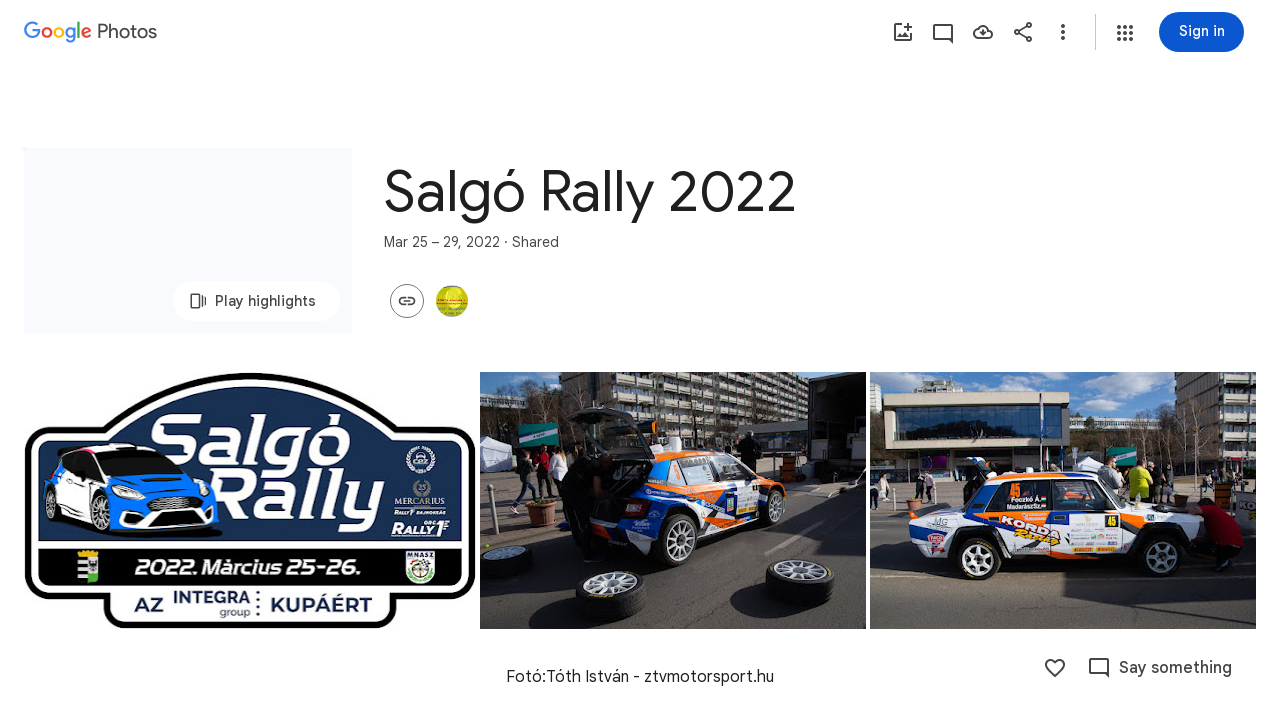

--- FILE ---
content_type: text/javascript; charset=UTF-8
request_url: https://photos.google.com/_/scs/social-static/_/js/k=boq.PhotosUi.en_US.nXdyJq0fthI.2019.O/ck=boq.PhotosUi.jraXUnnfXLI.L.B1.O/am=AAAAiDWAGZjNJf5zAQBBxvcdF9A_nhbCDTQZXjB8sxc/d=1/exm=A7fCU,AfoSr,Ahp3ie,B7iQrb,BVgquf,E2VjNc,EAvPLb,EFQ78c,FTPxE,IXJ14b,IZT63,Ihy5De,IoAGb,JNoxi,KUM7Z,KfblCf,Kl6Zic,L1AAkb,LEikZe,Lcfkne,LuJzrb,LvGhrf,MI6k7c,MpJwZc,NwH0H,O1Gjze,O6y8ed,OTA3Ae,OlyvMc,P6sQOc,PrPYRd,QIhFr,RMhBfe,RqjULd,RyvaUb,SdcwHb,SpsfSb,Tzmv8c,UBtLbd,UUJqVe,Uas9Hd,Ulmmrd,V3dDOb,WO9ee,WhgWDf,Wp0seb,X07lSd,XVMNvd,XqvODd,YYmHzb,Z15FGf,ZDZcre,ZvHseb,ZwDk9d,_b,_tp,aW3pY,ag510,byfTOb,cVmA2c,e5qFLc,ebZ3mb,fWEBl,gJzDyc,gychg,h1gxcb,hKSk3e,hc6Ubd,hdW3jf,iH3IVc,ig9vTc,il3TSb,j85GYd,kjKdXe,l5KCsc,lXKNFb,lazG7b,lfpdyf,lsjVmc,lwddkf,m9oV,mI3LFb,mSX26d,mdR7q,mzzZzc,n73qwf,nbAYS,oXwu8d,opk1D,p0FwGc,p3hmRc,p9Imqf,pNBFbe,pjICDe,pw70Gc,qTnoBf,rCcCxc,rgKQFc,suMGRe,tAtwtc,w9hDv,wiX7yc,ws9Tlc,xKVq6d,xQtZb,xUdipf,zbML3c,zeQjRb,zr1jrb/excm=_b,_tp,sharedcollection/ed=1/br=1/wt=2/ujg=1/rs=AGLTcCNrV8KBrPZ_Jy3rI0koZ5_iMOq1Iw/ee=EVNhjf:pw70Gc;EmZ2Bf:zr1jrb;F2qVr:YClzRc;JsbNhc:Xd8iUd;K5nYTd:ZDZcre;LBgRLc:SdcwHb;Me32dd:MEeYgc;MvK0qf:ACRZh;NJ1rfe:qTnoBf;NPKaK:SdcwHb;NSEoX:lazG7b;O8Cmgf:XOYapd;Pjplud:EEDORb;QGR0gd:Mlhmy;SNUn3:ZwDk9d;ScI3Yc:e7Hzgb;Uvc8o:VDovNc;YIZmRd:A1yn5d;Zk62nb:E1UXVb;a56pNe:JEfCwb;cEt90b:ws9Tlc;dIoSBb:SpsfSb;dowIGb:ebZ3mb;eBAeSb:zbML3c;gty1Xc:suMGRe;iFQyKf:QIhFr;lOO0Vd:OTA3Ae;oGtAuc:sOXFj;pXdRYb:p0FwGc;qQEoOc:KUM7Z;qafBPd:yDVVkb;qddgKe:xQtZb;wR5FRb:rgKQFc;xqZiqf:wmnU7d;yxTchf:KUM7Z;zxnPse:GkRiKb/dti=1/m=oYstKb?wli=PhotosUi.tKoISRt-rSo.createPhotosEditorPrimaryModuleNoSimd.O%3A%3BPhotosUi.rdjX-qz8lBE.createPhotosEditorPrimaryModuleSimd.O%3A%3BPhotosUi.cZSGatatVfo.skottieWasm.O%3A%3BPhotosUi.KiRMvxZTMNM.twixWasm.O%3A%3B
body_size: -914
content:
"use strict";this.default_PhotosUi=this.default_PhotosUi||{};(function(_){var window=this;
try{
_.JPa=_.x("oYstKb",[_.Fk,_.vt,_.Ql,_.wt,_.Pl,_.bs,_.Gk,_.bta]);
_.n("oYstKb");
var cgf=function(){return"Remove items added by others?"},dgf=function(){return"Some items were added by others"},egf=function(a,b){a=b.Pa;return _.Y(new _.X("{VIEWER_GENDER,select,female{You'll lose access to items that aren't saved to your photos}male{You'll lose access to items that aren't saved to your photos}other{You'll lose access to items that aren't saved to your photos}}"),{VIEWER_GENDER:a})},hgf=function(a,b,c,d){const e=a.jf()?!1:d!=null?d:!1;d=new _.vQ;const f=new _.Zl;_.qv(f,a.model.Ta());
_.B(d,_.Zl,1,f);const g=a.model.RY(b,27);_.IFc(d,g.map(p=>{const q=new _.mm;_.xP(q,p);return q}));let k=!1;if(a.model.lr()){var l;let p;b=(l=a.model.lr())==null?void 0:(p=_.kz(l))==null?void 0:p.Ta();k=g.includes(b)}c&&(_.fg(a.document,"TOJogd",{mediaKeys:g,Ix:e}),k&&_.fg(a.document,"KpoHic",!0));l=a.ka.lz(d).then(()=>{_.HS(a.ha);fgf(a,g);c||_.fg(a.document,"TOJogd",{mediaKeys:g,Ix:e})},p=>{c?(k&&_.fg(a.document,"KpoHic",!1),_.fg(a.document,"yMUAzc")):p instanceof _.NI&&p.dw&&(_.fg(a.document,"TOJogd"),
_.HS(a.ha),fgf(a,g));p instanceof _.VP||a.hb.show(p instanceof _.NI&&p.dw?"Trouble removing some items".toString():_.M9e().toString());throw p;});const m={label:a.soy.renderText(_.L9e,{hw:g.length}),xo:7500};a.model.WC(g)&&(m.ll=_.JN().toString(),m.Sf=()=>{ggf(a,g)});l.then(()=>{a.hb.show(m)});return l},igf=function(a,b){const c=a.model.WC(b),d=a.model.Iea(b);return c?a.soy.renderText(_.N9e,{bG:b.length}):d?a.soy.renderText(dgf):a.soy.renderText(cgf)},jgf=function(a,b){return a.model.WC(b)?_.I(a.soy.renderText(_.O9e,
{bG:b.length})):_.I(a.soy.renderText(egf))},fgf=function(a,b){let c;((c=a.model.lr())==null?0:c.Hd().some(d=>{let e;return b.includes(d==null?void 0:(e=d.kq())==null?void 0:_.vyb(e))}))&&a.model.OQ()},ggf=function(a,b){const c=new _.nK;_.Ri(c,7,2);_.kK(c,a.model.Ta());const d=b.map(f=>{const g=new _.iK,k=new _.mm;_.xP(k,f);_.AW(g,k);return g}),e=new _.PI;_.OI(e,2);_.jK(e,d);_.mK(c,e);_.r$b(c,a.model.Ob());a.ma.Ln(c,void 0,a.jf()).then(f=>{_.fg(a.document,"yMUAzc");a.hb.show(a.soy.renderText(_.R0,
{Wr:b.length,KF:_.zi(f,3),jf:a.jf()}))},f=>{a.XA(f)?(_.fg(a.document,"yMUAzc"),f=_.ywe().toString()):f=_.S0().toString();a.hb.show(f)})};
_.gr(_.JPa,class extends _.hr{static Ha(){return{Qa:{soy:_.Dr},service:{Ln:_.YP,dialog:_.ZM,lz:_.NFc,selection:_.NS,Kb:_.bM,window:_.Nr},model:{album:_.gcf}}}constructor(a){super();this.hb=a.service.Kb;this.ka=a.service.lz;this.ma=a.service.Ln;this.soy=a.Qa.soy;this.nb=a.service.dialog;this.ha=a.service.selection;this.model=a.model.album;this.document=a.service.window.ha.document}remove(a,b,c,d){return b?hgf(this,a,c,d):this.nb.render(_.ksc,{title:igf(this,a),content:jgf(this,a),Wj:this.soy.renderText(_.KN)}).show().then(()=>
hgf(this,a,c))}jf(){return _.OD(this.model.ac())===6}XA(a){return a instanceof _.NI?!!a.dw:!1}});

_.r();
}catch(e){_._DumpException(e)}
}).call(this,this.default_PhotosUi);
// Google Inc.
